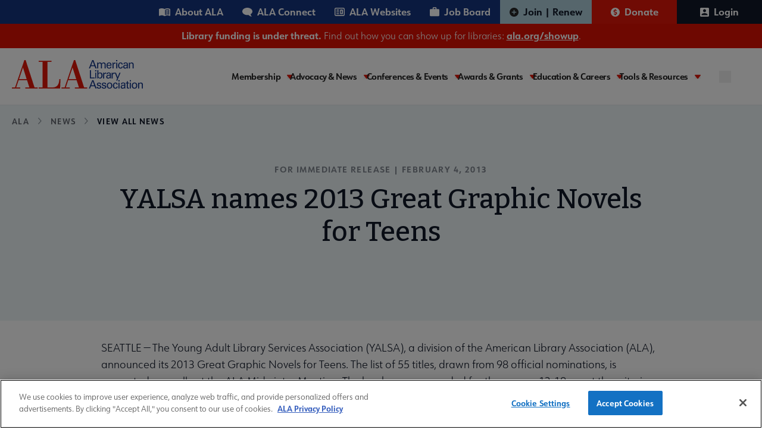

--- FILE ---
content_type: text/html; charset=UTF-8
request_url: https://www.ala.org/news/2013/02/yalsa-names-2013-great-graphic-novels-teens
body_size: 20045
content:
<!DOCTYPE html>
<html lang="en" dir="ltr" prefix="og: https://ogp.me/ns#">
  <head>
    <meta charset="utf-8" />
<link rel="canonical" href="https://www.ala.org/news/2013/02/yalsa-names-2013-great-graphic-novels-teens" />
<meta property="og:title" content="YALSA names 2013 Great Graphic Novels for Teens" />
<meta name="twitter:card" content="summary" />
<meta name="twitter:title" content="YALSA names 2013 Great Graphic Novels for Teens" />
<meta name="twitter:image" content="https://www.ala.org/themes/custom/ala/ala-seo.png" />
<meta name="Generator" content="Drupal 10 (https://www.drupal.org)" />
<meta name="MobileOptimized" content="width" />
<meta name="HandheldFriendly" content="true" />
<meta name="viewport" content="width=device-width, initial-scale=1.0" />
<script type="application/ld+json">{
    "@context": "https://schema.org",
    "@graph": [
        {
            "@type": "Organization",
            "@id": "https://www.ala.org/",
            "description": "Awards, publishing, and conferences: ALA membership advocates to ensure access to information for all",
            "name": "American Library Association",
            "url": "https://www.ala.org/",
            "logo": {
                "@type": "ImageObject",
                "representativeOfPage": "True",
                "url": "https://www.ala.org//themes/custom/ala/logo.svg"
            }
        }
    ]
}</script>
<link rel="icon" href="/themes/custom/ala/favicon.ico" type="image/png" />
<link rel="alternate" hreflang="en" href="https://www.ala.org/news/2013/02/yalsa-names-2013-great-graphic-novels-teens" />
<script>window.a2a_config=window.a2a_config||{};a2a_config.callbacks=[];a2a_config.overlays=[];a2a_config.templates={};</script>

    <title>YALSA names 2013 Great Graphic Novels for Teens | ALA</title>
    <link rel="stylesheet" media="all" href="/sites/default/files/css/css_dLFEru3XDRXwUqVgSUSte_-RtWosXS_I_-V7WqQ2ilg.css?delta=0&amp;language=en&amp;theme=ala&amp;include=eJxNjkEOgzAMBD8UJU9CDnYh4MSRnZTS11dAK3pZzY72sIDYBMoe4Av-oVKaA4YwsUTgE21LlXSxowwRjMIRd8tkBhOZG1fC1ESHVJBKiyzjGv7YjaIUUHsF9rDA6xJFNAOnN7kKCpNCne23uo3vpfbIyWZCZ7s1ytePZ6LNwpk-C3amD0StU7g" />
<link rel="stylesheet" media="all" href="/sites/default/files/css/css_4BDG2abMxYec9_7Aq1xjWjpMAs8K9gIE0hIOZdfTni0.css?delta=1&amp;language=en&amp;theme=ala&amp;include=eJxNjkEOgzAMBD8UJU9CDnYh4MSRnZTS11dAK3pZzY72sIDYBMoe4Av-oVKaA4YwsUTgE21LlXSxowwRjMIRd8tkBhOZG1fC1ESHVJBKiyzjGv7YjaIUUHsF9rDA6xJFNAOnN7kKCpNCne23uo3vpfbIyWZCZ7s1ytePZ6LNwpk-C3amD0StU7g" />

    <script type="application/json" data-drupal-selector="drupal-settings-json">{"path":{"baseUrl":"\/","pathPrefix":"","currentPath":"node\/22481","currentPathIsAdmin":false,"isFront":false,"currentLanguage":"en"},"pluralDelimiter":"\u0003","suppressDeprecationErrors":true,"gtag":{"tagId":"","consentMode":false,"otherIds":[],"events":[],"additionalConfigInfo":[]},"ajaxPageState":{"libraries":"[base64]","theme":"ala","theme_token":null},"ajaxTrustedUrl":[],"gtm":{"tagId":null,"settings":{"data_layer":"dataLayer","include_classes":false,"allowlist_classes":"","blocklist_classes":"","include_environment":false,"environment_id":"","environment_token":""},"tagIds":["GTM-PGK7ZWT"]},"multiselect":{"widths":250},"user":{"uid":0,"permissionsHash":"6d055e77f2dba947d248c3184bd403b313cb55c0ca910e8dcf2da6287a80491f"}}</script>
<script src="/sites/default/files/js/js_ad2rrel-_vehDsgPZ4mTxQxsz4DgIkoiwMD7GK8isB8.js?scope=header&amp;delta=0&amp;language=en&amp;theme=ala&amp;include=eJxdilEOQDAQBS-keiR5dC2ydqXbBLcn5Yefl3mTQUrFoGfEC-2YTUsDQYRss1JYvD4W6yEVJ0KiHJR2D1smf4JMA2l5rMt8F1VX9Mn2hs1YqCvgyPf8f4sFx1euF8E7PCM"></script>
<script src="/modules/contrib/google_tag/js/gtag.js?t8rpbu"></script>
<script src="/modules/contrib/google_tag/js/gtm.js?t8rpbu"></script>


    <link rel="preconnect" href="https://fonts.googleapis.com" crossorigin>
    <link rel="preconnect" href="https://fonts.gstatic.com" crossorigin>
    <link rel="preload" href="https://fonts.googleapis.com/css2?family=Bitter:ital,wght@0,400;0,500;0,600;0,700;1,400;1,500;1,600;1,700&display=swap" as="style" crossorigin>
    <link rel="stylesheet" href="https://fonts.googleapis.com/css2?family=Bitter:ital,wght@0,400;0,500;0,600;0,700;1,400;1,500;1,600;1,700&display=swap" crossorigin>

    <link rel="preconnect" href="https://use.typekit.net" crossorigin>
    <link rel="preconnect" href="https://p.typekit.net" crossorigin />
    <link rel="preload" href="https://use.typekit.net/hww8zbp.css" as="style" crossorigin>
    <link rel="stylesheet" href="https://use.typekit.net/hww8zbp.css" crossorigin>
  </head>

  <body class="path-node page-node-type-press-release">
        <a href="#main-content" class="visually-hidden focusable skip-link">
      Skip to main content
    </a>
    <noscript><iframe src="https://www.googletagmanager.com/ns.html?id=GTM-PGK7ZWT"
                  height="0" width="0" style="display:none;visibility:hidden"></iframe></noscript>

    <div id="ala-page-wrapper">
        <div class="dialog-off-canvas-main-canvas" data-off-canvas-main-canvas>
    
<div class="layout-container">

  <header role="banner" class="w-full border-b z-20 relative" x-data="{ open: false }">

    
          <div class="hidden xl:block menu--utility_desktop">
          <div class="region region-utility-menu">
    <nav id="block-utility" class="block block-menu navigation menu--utility static xl:relative sidebar-menu" aria-labelledby="block-utility-menu" role="navigation">
            
  <h2  class="visually-hidden" id="block-utility-menu" class="hidden">Utility</h2>
  

        


				<div class="utility-nav w-full mx-auto bg-mainBlueColor">
			<div class="utility-nav-list-wrapper flex items-center justify-end z-10">

				<ul class="w-full xl:w-auto list-reset flex menu--utility items-center flex-col xl:flex-row static p-7 xl:p-0">
					<li class="w-full xl:w-auto">
						<ul class="grid grid-cols-2 gap-4 xl:flex m-0 menu--utility__inner mb-6 xl:mb-0">
																							<li class="inline-block p-0">
									<a href="/aboutala" class="about text-white relative xl:pl-4 xl:pr-4 py-2 xl:py-2 inline-flex items-center font-bold hover:bg-white hover:text-[#15347e]" aria-expanded="false" aria-haspopup="false" data-drupal-link-system-path="node/43">About ALA</a>
								</li>
																							<li class="inline-block p-0">
									<a href="https://connect.ala.org/home" class="connect text-white relative xl:pl-4 xl:pr-4 py-2 xl:py-2 inline-flex items-center font-bold hover:bg-white hover:text-[#15347e]" aria-expanded="false" aria-haspopup="false">ALA Connect</a>
								</li>
																							<li class="inline-block p-0">
									<a href="/aboutala/sitesdirectory" class="website text-white relative xl:pl-4 xl:pr-4 py-2 xl:py-2 inline-flex items-center font-bold hover:bg-white hover:text-[#15347e]" aria-expanded="false" aria-haspopup="false" data-drupal-link-system-path="node/59883">ALA Websites</a>
								</li>
																							<li class="inline-block p-0">
									<a href="https://joblist.ala.org/" class="job text-white relative xl:pl-4 xl:pr-4 py-2 xl:py-2 inline-flex items-center font-bold hover:bg-white hover:text-[#15347e]" target="_blank" aria-expanded="false" aria-haspopup="false">Job Board</a>
								</li>
													</ul>
					</li>

																																			<li class="xl:inline-flex xl:justify-center xl:items-center  transition-all duration-300 parent-level dropdown w-full xl:w-auto xl:border-b-0 last3">
							<a href="/membership" class="join text-white pl-7 xl:pl-4 relative xl:pr-4 py-4 xl:py-2 inline-flex items-center font-bold" target="_self" data-drupal-link-system-path="node/44">Join | Renew</a>
						</li>
																																			<li class="xl:inline-flex xl:justify-center xl:items-center  transition-all duration-300 parent-level dropdown w-full xl:w-auto xl:border-b-0 last3">
							<a href="/donate" class="donate text-white pl-7 xl:pl-4 relative xl:pr-4 py-4 xl:py-2 inline-flex items-center font-bold" target="_blank">Donate</a>
						</li>
																																																<li class="xl:inline-flex xl:justify-center xl:items-center  transition-all duration-300 parent-level dropdown w-full xl:w-auto xl:border-b-0 last3">
							<a href="/saml_login?destination=/news/2013/02/yalsa-names-2013-great-graphic-novels-teens" class="text-white pl-7 xl:pl-4 relative xl:pr-4 py-4 xl:py-2 inline-flex items-center font-bold" rel="nofollow">Login</a>
						</li>
									</ul>
			</li>
		</ul>
	</div>
</div>



  </nav>

  </div>

      </div>
    
      <div class="region region-site-banner">
    <div id="block-ala-sitealertbanner" class="block block-simple-block block-simple-blocksite-alert-banner relative z-10">
  
    
    <div class="site-alert-banner w-full bg-mainRed text-white text-center py-2">
  <!DOCTYPE html>
<html><body><p><strong>Library funding is under threat.</strong> Find out how you can show up for libraries: <a href="https://ala.org/showup"><strong>ala.org/showup</strong></a>.</p>
</body></html>

</div>
</div>

  </div>


    <div class="flex min-h-[86px] xl:gap-4 w-full xl:container items-start xl:items-center justify-between py-5 xl:px-0 relative flex-col xl:flex-row">

        <div class="region region-header">
    <div id="block-sitebranding" class="block block-system block-system-branding-block relative z-10">
  
    
            <a href="/" rel="home" class="inline-block pl-5 xl:pl-0" aria-label="ALA logo">
      <img class="max-w-[180px] md:max-w-[220px]" src="https://www.ala.org/themes/custom/ala/logo.svg" alt="ALA site logo">
    </a>
  </div>

  </div>


      <div class="hamburger-menu w-full xl:w-auto" x-data="{ open: false }">
        <div x-data="{ searchOpen: false }" class="xl:hidden absolute search-btn__mobile top-[33px]" :class="{ '': !open, '': open }">
          <button aria-label="search" @click="searchOpen = !searchOpen, open = false" :class="{ 'block': !searchOpen, 'hidden': searchOpen }">
            <svg role="img" aria-label="search" width="20" height="20" viewBox="0 0 20 20" fill="none" xmlns="http://www.w3.org/2000/svg">
<path d="M19 19L14.7501 14.7425M17.1053 9.05263C17.1053 11.1883 16.2569 13.2365 14.7467 14.7467C13.2365 16.2569 11.1883 17.1053 9.05263 17.1053C6.91694 17.1053 4.86872 16.2569 3.35856 14.7467C1.8484 13.2365 1 11.1883 1 9.05263C1 6.91694 1.8484 4.86872 3.35856 3.35856C4.86872 1.8484 6.91694 1 9.05263 1C11.1883 1 13.2365 1.8484 14.7467 3.35856C16.2569 4.86872 17.1053 6.91694 17.1053 9.05263V9.05263Z" stroke="#15347E" stroke-width="2" stroke-linecap="round" class="search-icon-svg" />
</svg>

          </button>
          <button aria-label="close" @click="searchOpen = !searchOpen, open = false" :class="{ 'block': searchOpen, 'hidden': !searchOpen }">
            <svg role="img" aria-label="close" width="20" height="20"  viewBox="0 0 20 20" fill="none" xmlns="http://www.w3.org/2000/svg">
  <g transform="matrix(1, 0, 0, 1, -11.855980873107912, -12.26480770111084)">
    <rect class="search-close-icon" id="Rectangle 42" width="22.7224" height="2.3305" transform="matrix(0.707096 -0.707118 0.707096 0.707118 13.0762 29.21)" fill="#15347E"/>
    <rect class="search-close-icon" id="Rectangle 47" width="22.7224" height="2.3305" transform="matrix(0.707096 0.707118 -0.707096 0.707118 14.4395 13.1426)" fill="#15347E"/>
  </g>
</svg>

          </button>
          <div class="search-input-field__wrapper absolute w-[414px] right-0" x-transition @click.away="searchOpen = false" x-cloak :class="{ 'block': searchOpen, 'hidden': !searchOpen }">
            <form action="/search/site" method="get" accept-charset="UTF-8" class="flex absolute right-[-4rem] pt-2 xs:right-0">
  <button aria-label="search" class="seach-icon flex justify-center items-center" type="submit">
    <svg role="img" aria-label="search" width="20" height="20" viewBox="0 0 20 20" fill="none" xmlns="http://www.w3.org/2000/svg">
<path d="M19 19L14.7501 14.7425M17.1053 9.05263C17.1053 11.1883 16.2569 13.2365 14.7467 14.7467C13.2365 16.2569 11.1883 17.1053 9.05263 17.1053C6.91694 17.1053 4.86872 16.2569 3.35856 14.7467C1.8484 13.2365 1 11.1883 1 9.05263C1 6.91694 1.8484 4.86872 3.35856 3.35856C4.86872 1.8484 6.91694 1 9.05263 1C11.1883 1 13.2365 1.8484 14.7467 3.35856C16.2569 4.86872 17.1053 6.91694 17.1053 9.05263V9.05263Z" stroke="#15347E" stroke-width="2" stroke-linecap="round" class="search-icon-svg" />
</svg>

  </button>
  <input x-show="searchOpen"
    type="search" id="edit-keys" name="keys"
    placeholder="Search here..."
    class="search-input-field w-[414px] h-12 pl-[62px] pr-2 py-3 bg-white rounded-md border-2 border-blue-900 justify-start items-center gap-2 inline-flex max-w-[94vw] md:max-w-auto"
    />
</form>
          </div>
        </div>
        <button @click="open = !open, searchOpen = false"
          class="h-5 w-10 xl:hidden absolute right-7"
          :class="{ 'top-[43px] -translate-y-1/2': !open, 'top-[40px]': open }"
          aria-label="Mobile Menu"
          :aria-expanded="open"
          aria-controls="block-ala-main-menu"><span class="sr-only">Menu</span>
          <span :class="{ 'max-w-7 transform rotate-45 translate-y-px top-0': open }" class="first w-10 h-1 bg-mainBlueColor left-0 absolute bottom-0  transition-all duration-200 ease-in-out origin-center"></span>
          <span :class="{ 'opacity-0': open, 'translate-y-0': !open }" class="second w-8 h-1 bg-mainBlueColor absolute top-1/2 right-0 transition-all duration-200 ease-in-out origin-center"></span>
          <span :class="{ 'max-w-7 transform -rotate-45 -translate-y-0.3': open }" class="w-10 h-1 bg-mainBlueColor absolute top-0 left-0 transition-all duration-200 ease-in-out origin-center"></span>
        </button>

        <!-- Add your navigation items here -->

        <div x-cloak :class="{ 'hidden xl:block': !open }" class="transition-all duration-200 ease-in-out mt-8 xl:mt-0">
          <div class="xl:w-auto xl:flex xl:items-center" :class="{ 'block': open, 'hidden xl:block': !open }">
                          <div class="xl:hidden menu--utility_mobile">
                <nav id="block-utility-2" class="block block-menu navigation menu--utility static xl:relative sidebar-menu" aria-labelledby="block-utility-2-menu" role="navigation">
            
  <h2  class="visually-hidden" id="block-utility-2-menu" class="hidden">Utility</h2>
  

        


				<div class="utility-nav w-full mx-auto bg-mainBlueColor">
			<div class="utility-nav-list-wrapper flex items-center justify-end z-10">

				<ul class="w-full xl:w-auto list-reset flex menu--utility items-center flex-col xl:flex-row static p-7 xl:p-0">
					<li class="w-full xl:w-auto">
						<ul class="grid grid-cols-2 gap-4 xl:flex m-0 menu--utility__inner mb-6 xl:mb-0">
																							<li class="inline-block p-0">
									<a href="/aboutala" class="about text-white relative xl:pl-4 xl:pr-4 py-2 xl:py-2 inline-flex items-center font-bold hover:bg-white hover:text-[#15347e]" aria-expanded="false" aria-haspopup="false" data-drupal-link-system-path="node/43">About ALA</a>
								</li>
																							<li class="inline-block p-0">
									<a href="https://connect.ala.org/home" class="connect text-white relative xl:pl-4 xl:pr-4 py-2 xl:py-2 inline-flex items-center font-bold hover:bg-white hover:text-[#15347e]" aria-expanded="false" aria-haspopup="false">ALA Connect</a>
								</li>
																							<li class="inline-block p-0">
									<a href="/aboutala/sitesdirectory" class="website text-white relative xl:pl-4 xl:pr-4 py-2 xl:py-2 inline-flex items-center font-bold hover:bg-white hover:text-[#15347e]" aria-expanded="false" aria-haspopup="false" data-drupal-link-system-path="node/59883">ALA Websites</a>
								</li>
																							<li class="inline-block p-0">
									<a href="https://joblist.ala.org/" class="job text-white relative xl:pl-4 xl:pr-4 py-2 xl:py-2 inline-flex items-center font-bold hover:bg-white hover:text-[#15347e]" target="_blank" aria-expanded="false" aria-haspopup="false">Job Board</a>
								</li>
													</ul>
					</li>

																																			<li class="xl:inline-flex xl:justify-center xl:items-center  transition-all duration-300 parent-level dropdown w-full xl:w-auto xl:border-b-0 last3">
							<a href="/membership" class="join text-white pl-7 xl:pl-4 relative xl:pr-4 py-4 xl:py-2 inline-flex items-center font-bold" target="_self" data-drupal-link-system-path="node/44">Join | Renew</a>
						</li>
																																			<li class="xl:inline-flex xl:justify-center xl:items-center  transition-all duration-300 parent-level dropdown w-full xl:w-auto xl:border-b-0 last3">
							<a href="/donate" class="donate text-white pl-7 xl:pl-4 relative xl:pr-4 py-4 xl:py-2 inline-flex items-center font-bold" target="_blank">Donate</a>
						</li>
																																																<li class="xl:inline-flex xl:justify-center xl:items-center  transition-all duration-300 parent-level dropdown w-full xl:w-auto xl:border-b-0 last3">
							<a href="/saml_login?destination=/news/2013/02/yalsa-names-2013-great-graphic-novels-teens" class="text-white pl-7 xl:pl-4 relative xl:pr-4 py-4 xl:py-2 inline-flex items-center font-bold" rel="nofollow">Login</a>
						</li>
									</ul>
			</li>
		</ul>
	</div>
</div>



  </nav>

              </div>
            
              <div class="region region-primary-menu">
    <nav id="block-ala-main-menu" class="block block-menu navigation menu--main static xl:relative sidebar-menu" aria-labelledby="block-ala-main-menu-menu" role="navigation">
            
  <h2  class="visually-hidden" id="block-ala-main-menu-menu" class="hidden">Main navigation</h2>
  

        



        <div :class="{ 'block': open, 'hidden xl:block': !open }" class="main-menu-wrapper max-w-7xl mx-auto px-4 sm:px-6 xl:px-8 z-50 pb-28 xl:pb-0">
      <div class="flex items-center justify-between z-10">
                                          <ul x-data="{ activeItem: null }" class="main--menu list-reset flex gap-4 xl:min-h-[55px] flex-col xl:flex-row static bg-white pt-5 xl:pt-0 w-full menu-l-0 items-center">
                                                <li @click="activeItem === '1' ? activeItem = null : activeItem = '1'" 
                  :class="{ 'active': activeItem === '1' }"
                  class="xl:py-1 pr-4 relative transition-all duration-300 parent-level dropdown w-full xl:w-auto border-b xl:border-b-0 xl:flex xl:flex-col xl:justify-center membership"
              >
                                      <a href="/membership" class="is-expanded ">
                Membership
              </a>
              <button class="caret ml-2" tabindex="0" 
                aria-label="Toggle Membership submenu"
                :aria-expanded="activeItem === '1' ? 'true' : 'false'"
                aria-haspopup="menu"
                aria-controls="main-menu__child-membership"
              >
                <svg role="img" width="10" height="7" viewBox="0 0 10 7" fill="none" xmlns="http://www.w3.org/2000/svg" aria-hidden="true">
<path class="arrow-icon" d="M5.81907 6.62493C5.44804 7.12502 4.55223 7.12502 4.1812 6.62493L0.137632 1.17063C-0.244378 0.655459 0.214034 9.81579e-08 0.956565 1.63072e-07L9.0437 8.70072e-07C9.78576 9.34944e-07 10.2442 0.655459 9.86263 1.17063L5.81907 6.62493Z"/>
</svg>

              </button>
              <div class="m-0 hidden z-10 xl:absolute dropdown-content main--menu_submenu" 
                   :class="{ 'hidden': activeItem !== '1' }"
              >
                <ul id="main-menu__child-membership" aria-label="Membership submenu" class="wrapper bg-white xl:p-6 xl:py-4" :class="{ 'hidden': activeItem !== '1' }">
                                                            <li class="pl-3 xl:pl-0">
                        <a href="/membership" class="block xl:whitespace-nowrap transition-all duration-300">Membership Home</a>
                      </li>
                                                                                <li class="pl-3 xl:pl-0">
                        <a href="/membership/member-center" class="block xl:whitespace-nowrap transition-all duration-300">Member Center</a>
                      </li>
                                                                                <li class="pl-3 xl:pl-0">
                        <a href="/aboutala/donate" class="block xl:whitespace-nowrap transition-all duration-300">Give to ALA</a>
                      </li>
                                                                                <li class="pl-3 xl:pl-0">
                        <a href="/membership/ala-forward-updates" class="block xl:whitespace-nowrap transition-all duration-300">ALA Forward Member Updates</a>
                      </li>
                                                                                <li class="pl-3 xl:pl-0">
                        <a href="/aboutala/committees" class="block xl:whitespace-nowrap transition-all duration-300">Committees</a>
                      </li>
                                                                                <li class="pl-3 xl:pl-0">
                        <a href="/aboutala/divs" class="block xl:whitespace-nowrap transition-all duration-300">Divisions</a>
                      </li>
                                                                                <li class="pl-3 xl:pl-0 main--menu_submenu--final-item">
                        <a href="/aboutala/rts" class="block xl:whitespace-nowrap transition-all duration-300">Round Tables</a>
                      </li>
                                        
                </ul>
              </div>
                      </li>
                                                <li @click="activeItem === '2' ? activeItem = null : activeItem = '2'" 
                  :class="{ 'active': activeItem === '2' }"
                  class="xl:py-1 pr-4 relative transition-all duration-300 parent-level dropdown w-full xl:w-auto border-b xl:border-b-0 xl:flex xl:flex-col xl:justify-center advocacy-and-news"
              >
                                      <a href="/advocacy" class="is-expanded ">
                Advocacy &amp; News
              </a>
              <button class="caret ml-2" tabindex="0" 
                aria-label="Toggle Advocacy &amp; News submenu"
                :aria-expanded="activeItem === '2' ? 'true' : 'false'"
                aria-haspopup="menu"
                aria-controls="main-menu__child-advocacy-and-news"
              >
                <svg role="img" width="10" height="7" viewBox="0 0 10 7" fill="none" xmlns="http://www.w3.org/2000/svg" aria-hidden="true">
<path class="arrow-icon" d="M5.81907 6.62493C5.44804 7.12502 4.55223 7.12502 4.1812 6.62493L0.137632 1.17063C-0.244378 0.655459 0.214034 9.81579e-08 0.956565 1.63072e-07L9.0437 8.70072e-07C9.78576 9.34944e-07 10.2442 0.655459 9.86263 1.17063L5.81907 6.62493Z"/>
</svg>

              </button>
              <div class="m-0 hidden z-10 xl:absolute dropdown-content main--menu_submenu" 
                   :class="{ 'hidden': activeItem !== '2' }"
              >
                <ul id="main-menu__child-advocacy-and-news" aria-label="Advocacy &amp; News submenu" class="wrapper bg-white xl:p-6 xl:py-4" :class="{ 'hidden': activeItem !== '2' }">
                                                            <li class="pl-3 xl:pl-0">
                        <a href="/advocacy" class="block xl:whitespace-nowrap transition-all duration-300">Advocacy &amp; Issues Home</a>
                      </li>
                                                                                <li class="pl-3 xl:pl-0">
                        <a href="/news" class="block xl:whitespace-nowrap transition-all duration-300">News &amp; Press Center</a>
                      </li>
                                                                                <li class="pl-3 xl:pl-0">
                        <a href="/bbooks" class="block xl:whitespace-nowrap transition-all duration-300">Banned &amp; Challenged Books</a>
                      </li>
                                                                                <li class="pl-3 xl:pl-0">
                        <a href="/advocacy/intfreedom" class="block xl:whitespace-nowrap transition-all duration-300">Intellectual Freedom</a>
                      </li>
                                                                                <li class="pl-3 xl:pl-0">
                        <a href="/advocacy/advocacy-public-policy" class="block xl:whitespace-nowrap transition-all duration-300">Public Policy</a>
                      </li>
                                                                                <li class="pl-3 xl:pl-0">
                        <a href="/advocacy/diversity" class="block xl:whitespace-nowrap transition-all duration-300">Equity, Diversity &amp; Inclusion</a>
                      </li>
                                                                                <li class="pl-3 xl:pl-0">
                        <a href="/advocacy/literacy" class="block xl:whitespace-nowrap transition-all duration-300">Literacy</a>
                      </li>
                                                                                <li class="pl-3 xl:pl-0 main--menu_submenu--final-item">
                        <a href="/advocacy/privacy" class="block xl:whitespace-nowrap transition-all duration-300">Privacy</a>
                      </li>
                                        
                </ul>
              </div>
                      </li>
                                                <li @click="activeItem === '3' ? activeItem = null : activeItem = '3'" 
                  :class="{ 'active': activeItem === '3' }"
                  class="xl:py-1 pr-4 relative transition-all duration-300 parent-level dropdown w-full xl:w-auto border-b xl:border-b-0 xl:flex xl:flex-col xl:justify-center conferences-and-events"
              >
                                      <a href="/conferencesevents" class="is-expanded ">
                Conferences &amp; Events
              </a>
              <button class="caret ml-2" tabindex="0" 
                aria-label="Toggle Conferences &amp; Events submenu"
                :aria-expanded="activeItem === '3' ? 'true' : 'false'"
                aria-haspopup="menu"
                aria-controls="main-menu__child-conferences-and-events"
              >
                <svg role="img" width="10" height="7" viewBox="0 0 10 7" fill="none" xmlns="http://www.w3.org/2000/svg" aria-hidden="true">
<path class="arrow-icon" d="M5.81907 6.62493C5.44804 7.12502 4.55223 7.12502 4.1812 6.62493L0.137632 1.17063C-0.244378 0.655459 0.214034 9.81579e-08 0.956565 1.63072e-07L9.0437 8.70072e-07C9.78576 9.34944e-07 10.2442 0.655459 9.86263 1.17063L5.81907 6.62493Z"/>
</svg>

              </button>
              <div class="m-0 hidden z-10 xl:absolute dropdown-content main--menu_submenu" 
                   :class="{ 'hidden': activeItem !== '3' }"
              >
                <ul id="main-menu__child-conferences-and-events" aria-label="Conferences &amp; Events submenu" class="wrapper bg-white xl:p-6 xl:py-4" :class="{ 'hidden': activeItem !== '3' }">
                                                            <li class="pl-3 xl:pl-0">
                        <a href="/conferencesevents" class="block xl:whitespace-nowrap transition-all duration-300">Conferences &amp; Events Home</a>
                      </li>
                                                                                <li class="pl-3 xl:pl-0">
                        <a href="/events" class="block xl:whitespace-nowrap transition-all duration-300">Events Calendar</a>
                      </li>
                                                                                <li class="pl-3 xl:pl-0">
                        <a href="/conferencesevents/past" class="block xl:whitespace-nowrap transition-all duration-300">Past &amp; Future ALA Conferences</a>
                      </li>
                                                                                <li class="pl-3 xl:pl-0">
                        <a href="/conferencesevents/past-and-future/ala-conference-site-selection" class="block xl:whitespace-nowrap transition-all duration-300">Criteria for Conference Site Selection</a>
                      </li>
                                                                                <li class="pl-3 xl:pl-0 main--menu_submenu--final-item">
                        <a href="/conferencesevents/celebrationdays" class="block xl:whitespace-nowrap transition-all duration-300">Library Celebration Days</a>
                      </li>
                                        
                </ul>
              </div>
                      </li>
                                                <li @click="activeItem === '4' ? activeItem = null : activeItem = '4'" 
                  :class="{ 'active': activeItem === '4' }"
                  class="xl:py-1 pr-4 relative transition-all duration-300 parent-level dropdown w-full xl:w-auto border-b xl:border-b-0 xl:flex xl:flex-col xl:justify-center awards-and-grants"
              >
                                      <a href="/awards" class="is-expanded ">
                Awards &amp; Grants
              </a>
              <button class="caret ml-2" tabindex="0" 
                aria-label="Toggle Awards &amp; Grants submenu"
                :aria-expanded="activeItem === '4' ? 'true' : 'false'"
                aria-haspopup="menu"
                aria-controls="main-menu__child-awards-and-grants"
              >
                <svg role="img" width="10" height="7" viewBox="0 0 10 7" fill="none" xmlns="http://www.w3.org/2000/svg" aria-hidden="true">
<path class="arrow-icon" d="M5.81907 6.62493C5.44804 7.12502 4.55223 7.12502 4.1812 6.62493L0.137632 1.17063C-0.244378 0.655459 0.214034 9.81579e-08 0.956565 1.63072e-07L9.0437 8.70072e-07C9.78576 9.34944e-07 10.2442 0.655459 9.86263 1.17063L5.81907 6.62493Z"/>
</svg>

              </button>
              <div class="m-0 hidden z-10 xl:absolute dropdown-content main--menu_submenu" 
                   :class="{ 'hidden': activeItem !== '4' }"
              >
                <ul id="main-menu__child-awards-and-grants" aria-label="Awards &amp; Grants submenu" class="wrapper bg-white xl:p-6 xl:py-4" :class="{ 'hidden': activeItem !== '4' }">
                                                            <li class="pl-3 xl:pl-0">
                        <a href="/awards" class="block xl:whitespace-nowrap transition-all duration-300">Awards &amp; Grants Home</a>
                      </li>
                                                                                <li class="pl-3 xl:pl-0">
                        <a href="/awards/books-media" class="block xl:whitespace-nowrap transition-all duration-300">Book, Print &amp; Media Awards</a>
                      </li>
                                                                                <li class="pl-3 xl:pl-0">
                        <a href="/grants" class="block xl:whitespace-nowrap transition-all duration-300">Grants</a>
                      </li>
                                                                                <li class="pl-3 xl:pl-0">
                        <a href="/awards/professional-recognition" class="block xl:whitespace-nowrap transition-all duration-300">Professional Recognition</a>
                      </li>
                                                                                <li class="pl-3 xl:pl-0">
                        <a href="/awardsgrants/seals" class="block xl:whitespace-nowrap transition-all duration-300">Purchase Awards Seals</a>
                      </li>
                                                                                <li class="pl-3 xl:pl-0 main--menu_submenu--final-item">
                        <a href="/awards/recommended-books-and-media" class="block xl:whitespace-nowrap transition-all duration-300">Recommended Print &amp; Media Lists</a>
                      </li>
                                        
                </ul>
              </div>
                      </li>
                                                <li @click="activeItem === '5' ? activeItem = null : activeItem = '5'" 
                  :class="{ 'active': activeItem === '5' }"
                  class="xl:py-1 pr-4 relative transition-all duration-300 parent-level dropdown w-full xl:w-auto border-b xl:border-b-0 xl:flex xl:flex-col xl:justify-center education-and-careers"
              >
                                      <a href="/educationcareers" class="is-expanded ">
                Education &amp; Careers
              </a>
              <button class="caret ml-2" tabindex="0" 
                aria-label="Toggle Education &amp; Careers submenu"
                :aria-expanded="activeItem === '5' ? 'true' : 'false'"
                aria-haspopup="menu"
                aria-controls="main-menu__child-education-and-careers"
              >
                <svg role="img" width="10" height="7" viewBox="0 0 10 7" fill="none" xmlns="http://www.w3.org/2000/svg" aria-hidden="true">
<path class="arrow-icon" d="M5.81907 6.62493C5.44804 7.12502 4.55223 7.12502 4.1812 6.62493L0.137632 1.17063C-0.244378 0.655459 0.214034 9.81579e-08 0.956565 1.63072e-07L9.0437 8.70072e-07C9.78576 9.34944e-07 10.2442 0.655459 9.86263 1.17063L5.81907 6.62493Z"/>
</svg>

              </button>
              <div class="m-0 hidden z-10 xl:absolute dropdown-content main--menu_submenu" 
                   :class="{ 'hidden': activeItem !== '5' }"
              >
                <ul id="main-menu__child-education-and-careers" aria-label="Education &amp; Careers submenu" class="wrapper bg-white xl:p-6 xl:py-4" :class="{ 'hidden': activeItem !== '5' }">
                                                            <li class="pl-3 xl:pl-0">
                        <a href="/educationcareers" class="block xl:whitespace-nowrap transition-all duration-300">Education &amp; Careers Home</a>
                      </li>
                                                                                <li class="pl-3 xl:pl-0">
                        <a href="https://elearning.ala.org/" class="block xl:whitespace-nowrap transition-all duration-300">ALA eLearning</a>
                      </li>
                                                                                <li class="pl-3 xl:pl-0">
                        <a href="https://joblist.ala.org/" class="block xl:whitespace-nowrap transition-all duration-300">JobList Career Center</a>
                      </li>
                                                                                <li class="pl-3 xl:pl-0">
                        <a href="/educationcareers/accreditedprograms" class="block xl:whitespace-nowrap transition-all duration-300">Accredited Programs</a>
                      </li>
                                                                                <li class="pl-3 xl:pl-0">
                        <a href="/educationcareers/scholarships" class="block xl:whitespace-nowrap transition-all duration-300">ALA Scholarships</a>
                      </li>
                                                                                <li class="pl-3 xl:pl-0 main--menu_submenu--final-item">
                        <a href="/educationcareers/libcareers/become" class="block xl:whitespace-nowrap transition-all duration-300">Become a Librarian</a>
                      </li>
                                        
                </ul>
              </div>
                      </li>
                                                <li @click="activeItem === '6' ? activeItem = null : activeItem = '6'" 
                  :class="{ 'active': activeItem === '6' }" 
                  class="xl:mr-5 relative pr-4 transition-all duration-300 parent-level parent-level-last dropdown w-full xl:w-auto border-b xl:border-b-0 xl:flex xl:flex-col xl:justify-center tools-and-resources"
              >
                                      <a href="/tools" class="is-expanded ">
                Tools &amp; Resources
              </a>
              <button class="caret ml-2" tabindex="0" 
                aria-label="Toggle Tools &amp; Resources submenu"
                :aria-expanded="activeItem === '6' ? 'true' : 'false'"
                aria-haspopup="menu"
                aria-controls="main-menu__child-tools-and-resources"
              >
                <svg role="img" width="10" height="7" viewBox="0 0 10 7" fill="none" xmlns="http://www.w3.org/2000/svg" aria-hidden="true">
<path class="arrow-icon" d="M5.81907 6.62493C5.44804 7.12502 4.55223 7.12502 4.1812 6.62493L0.137632 1.17063C-0.244378 0.655459 0.214034 9.81579e-08 0.956565 1.63072e-07L9.0437 8.70072e-07C9.78576 9.34944e-07 10.2442 0.655459 9.86263 1.17063L5.81907 6.62493Z"/>
</svg>

              </button>
              <div class="m-0 hidden z-10 xl:absolute dropdown-content main--menu_submenu" 
                   :class="{ 'hidden': activeItem !== '6' }"
              >
                <ul id="main-menu__child-tools-and-resources" aria-label="Tools &amp; Resources submenu" class="wrapper bg-white xl:p-6 xl:py-4" :class="{ 'hidden': activeItem !== '6' }">
                                                            <li class="pl-3 xl:pl-0">
                        <a href="/tools" class="block xl:whitespace-nowrap transition-all duration-300">Tools &amp; Resources Home</a>
                      </li>
                                                                                <li class="pl-3 xl:pl-0">
                        <a href="/tools/programming" class="block xl:whitespace-nowrap transition-all duration-300">Programming &amp; Exhibitions</a>
                      </li>
                                                                                <li class="pl-3 xl:pl-0">
                        <a href="/tools/publications" class="block xl:whitespace-nowrap transition-all duration-300">Products &amp; Publications</a>
                      </li>
                                                                                <li class="pl-3 xl:pl-0">
                        <a href="/tools/librariestransform/libraries-transforming-communities" class="block xl:whitespace-nowrap transition-all duration-300">Libraries Transforming Communities</a>
                      </li>
                                                                                <li class="pl-3 xl:pl-0">
                        <a href="/tools/topics" class="block xl:whitespace-nowrap transition-all duration-300">Research &amp; Library Topics</a>
                      </li>
                                                                                <li class="pl-3 xl:pl-0">
                        <a href="/tools/standards-and-guidelines" class="block xl:whitespace-nowrap transition-all duration-300">ALA Standards and Guidelines</a>
                      </li>
                                                                                <li class="pl-3 xl:pl-0">
                        <a href="https://www.ala.org/support" class="block xl:whitespace-nowrap transition-all duration-300">ALA Organizational Support</a>
                      </li>
                                                                                <li class="pl-3 xl:pl-0 main--menu_submenu--final-item">
                        <a href="/news" class="block xl:whitespace-nowrap transition-all duration-300">News &amp; Press Center</a>
                      </li>
                                        
                </ul>
              </div>
                      </li>
                    <li x-data="{ searchOpen: false }" class="main--menu__search hidden xl:list-item relative ml-4">
            <button aria-label="Search" @click="searchOpen = !searchOpen" :class="{ 'block': !searchOpen, 'hidden': searchOpen }" aria-expanded="false" :aria-expanded="searchOpen ? 'true' : 'false'" aria-haspopup="true" aria-controls="search-input-field__wrapper">
              <svg role="img" aria-label="search" width="20" height="20" viewBox="0 0 20 20" fill="none" xmlns="http://www.w3.org/2000/svg">
<path d="M19 19L14.7501 14.7425M17.1053 9.05263C17.1053 11.1883 16.2569 13.2365 14.7467 14.7467C13.2365 16.2569 11.1883 17.1053 9.05263 17.1053C6.91694 17.1053 4.86872 16.2569 3.35856 14.7467C1.8484 13.2365 1 11.1883 1 9.05263C1 6.91694 1.8484 4.86872 3.35856 3.35856C4.86872 1.8484 6.91694 1 9.05263 1C11.1883 1 13.2365 1.8484 14.7467 3.35856C16.2569 4.86872 17.1053 6.91694 17.1053 9.05263V9.05263Z" stroke="#15347E" stroke-width="2" stroke-linecap="round" class="search-icon-svg" />
</svg>

            </button>
            <button aria-label="Search Close" @click="searchOpen = !searchOpen" :class="{ 'block': searchOpen, 'hidden': !searchOpen }" aria-haspopup="true" aria-controls="search-input-field__wrapper">
              <svg role="img" aria-label="close" width="20" height="20"  viewBox="0 0 20 20" fill="none" xmlns="http://www.w3.org/2000/svg">
  <g transform="matrix(1, 0, 0, 1, -11.855980873107912, -12.26480770111084)">
    <rect class="search-close-icon" id="Rectangle 42" width="22.7224" height="2.3305" transform="matrix(0.707096 -0.707118 0.707096 0.707118 13.0762 29.21)" fill="#15347E"/>
    <rect class="search-close-icon" id="Rectangle 47" width="22.7224" height="2.3305" transform="matrix(0.707096 0.707118 -0.707096 0.707118 14.4395 13.1426)" fill="#15347E"/>
  </g>
</svg>

            </button>
            <div id="search-input-field__wrapper" class="search-input-field__wrapper absolute w-[414px] right-0" x-transition @click.away="searchOpen = false" :class="{ 'block': searchOpen, 'hidden': !searchOpen }">
              <form action="/search/site" method="get" accept-charset="UTF-8" class="flex absolute right-[-4rem] pt-2 xs:right-0">
  <button aria-label="search" class="seach-icon flex justify-center items-center" type="submit">
    <svg role="img" aria-label="search" width="20" height="20" viewBox="0 0 20 20" fill="none" xmlns="http://www.w3.org/2000/svg">
<path d="M19 19L14.7501 14.7425M17.1053 9.05263C17.1053 11.1883 16.2569 13.2365 14.7467 14.7467C13.2365 16.2569 11.1883 17.1053 9.05263 17.1053C6.91694 17.1053 4.86872 16.2569 3.35856 14.7467C1.8484 13.2365 1 11.1883 1 9.05263C1 6.91694 1.8484 4.86872 3.35856 3.35856C4.86872 1.8484 6.91694 1 9.05263 1C11.1883 1 13.2365 1.8484 14.7467 3.35856C16.2569 4.86872 17.1053 6.91694 17.1053 9.05263V9.05263Z" stroke="#15347E" stroke-width="2" stroke-linecap="round" class="search-icon-svg" />
</svg>

  </button>
  <input x-show="searchOpen"
    type="search" id="edit-keys" name="keys"
    placeholder="Search here..."
    class="search-input-field w-[414px] h-12 pl-[62px] pr-2 py-3 bg-white rounded-md border-2 border-blue-900 justify-start items-center gap-2 inline-flex max-w-[94vw] md:max-w-auto"
    />
</form>
            </div>
          </li>
        </ul>
      </div>
    </div>
  


  </nav>

  </div>

          </div>
        </div>
      </div>

    </div>
  </header>

  <main role="main">
    <a id="main-content" tabindex="-1"></a>
    
    <div class="px-5 lg:px-0 lg:container">
        <div class="region region-highlighted">
    <div data-drupal-messages-fallback class="hidden"></div>

  </div>

      

        <div class="region region-content-above">
    
  </div>

    </div>

    <div class="content relative">
      <div class="breadcrumb-wrapper w-full z-20">
        <div class="lg:container mx-auto">
            <div class="region region-breadcrumb">
    <div id="block-ala-breadcrumbs" class="block block-system block-system-breadcrumb-block relative z-10">
  
    
        <nav class="breadcrumb" role="navigation" aria-labelledby="system-breadcrumb">
    <h2 id="system-breadcrumb" class="visually-hidden">Breadcrumb</h2>
    <ol class="flex items-center">
                <li>
                  <a href="/">ALA</a>
              </li>
                  <li aria-hidden="true" tabindex="-1">
          <svg width="20" height="23" viewBox="0 0 20 23" fill="none" xmlns="http://www.w3.org/2000/svg" aria-hidden="true" focusable="false">
            <g opacity="0.4">
              <path d="M12.8128 11.3244L7.81283 5.70654L6.91699 6.71307L11.042 11.3244L6.93783 15.9356L7.83366 16.9422L12.8128 11.3244Z" fill="#101828"/>
            </g>
          </svg>
        </li>
            <li>
                  <a href="/news">News</a>
              </li>
                  <li aria-hidden="true" tabindex="-1">
          <svg width="20" height="23" viewBox="0 0 20 23" fill="none" xmlns="http://www.w3.org/2000/svg" aria-hidden="true" focusable="false">
            <g opacity="0.4">
              <path d="M12.8128 11.3244L7.81283 5.70654L6.91699 6.71307L11.042 11.3244L6.93783 15.9356L7.83366 16.9422L12.8128 11.3244Z" fill="#101828"/>
            </g>
          </svg>
        </li>
            <li>
                  <a href="/news/view-all-news">View All News</a>
              </li>
        </ol>
  </nav>

  </div>

  </div>

        </div>
      </div>
      <div class="page-content-wrapper">
                    <div class="region region-content">
    <div id="block-ala-content" class="block block-system block-system-main-block relative z-10 lg:z-10" data-filter-on-class="z-30" data-filter-off-class="z-10">
    
        
            

<article data-history-node-id="22481" class="node node--type-press-release node--view-mode-full">

  
        
  



<div class="bg-[#EEF5F7] header_news_press__wrapper">
	<div class="lg:max-w-940 lg:mx-auto text-center lg:pt-[78px] lg:pb-[240px] relative header_news_press__container   lg:mb-8 lg:pb-[78px]">
		<div class="p-5 lg:px-0">
			<p class="font-bold tracking-widest text-sm uppercase text-mainBlack opacity-50 mt-12 lg:mt-0">For immediate release
				|
				February 4, 2013</p>
			<h1><span class="field field--name-title field--type-string field--label-hidden">YALSA names 2013 Great Graphic Novels for Teens</span>
</h1>
		</div>

			</div>
</div>

  
  <div class="components-paragraph mt-[2rem] ">
          <div class="node__content">
        <div class="layout xl:max-w-940 xl:mx-auto pb-0">
          <div class="font-urw px-5 xl:px-0 text-lg cmp__wysiwyg">
            
                            <div class="clearfix text-formatted field field--name-body field--type-text-with-summary field--label-hidden field__item"><!DOCTYPE html>
<html><body><p>SEATTLE &mdash; The Young Adult Library Services Association (YALSA), a division of the American Library Association (ALA), announced its 2013 Great Graphic Novels for Teens. The list of 55 titles, drawn from 98 official nominations, is presented annually at the ALA Midwinter Meeting. The books, recommended for those ages 12-18, meet the criteria of both good quality literature and appealing reading for teens. The complete list with annotations can be found at <a href="http://www.ala.org/yalsa/great-graphic-novels">http://www.ala.org/yalsa/great-graphic-novels</a>.</p>
<p>In addition, the Great Graphic Novels for Teens Committee created a Top Ten list of titles that exemplify the quality and range of graphic novels appropriate for teen audiences:</p>
<ul>
<li><strong>Backderf, Derf.&nbsp;</strong>&ldquo;My Friend Dahmer.&rdquo; Abrams, 2012.</li>
<li><strong>Bendis, Brian Michael and Sara Pichelli.&nbsp;</strong>&ldquo;Ultimate Comics Spider-man V. 1.&rdquo; Marvel, 2012.</li>
<li><strong>Fetter-Vorm, Jonathan.&nbsp;</strong>&ldquo;Trinity: A Graphic History of the First Atomic Bomb.&rdquo;&nbsp; Farrar, Straus and Giroux/Hill and Wang, 2012.</li>
<li><strong>Hicks, Faith Erin. </strong>&ldquo;Friends with Boys.&rdquo; Roaring Brook/First Second, 2012.</li>
<li><strong>Kwitney, Alisa, Rebecca Guay and others<em>.&nbsp;</em></strong>&ldquo;A Flight of Angels.&rdquo; DC/Vertigo, 2011.</li>
<li><strong>Lambert, Joseph.&nbsp;</strong>&ldquo;Annie Sullivan and the Trials of Helen Keller.&rdquo; Disney Hyperion/Disney Book Group, 2012.</li>
<li><strong>Long, Mark, Nate Powell and others.&nbsp;</strong>&ldquo;The Silence of Our Friends.&rdquo; Roaring Brook/First Second, 2012.</li>
<li><strong>Murakami, Takashi.&nbsp;</strong>&ldquo;Stargazing Dog.&rdquo; NBM Publishing, 2011.</li>
<li><strong>Telgemeier, Raina.&nbsp;</strong>&ldquo;Drama.&rdquo; Scholastic/GRAPHIX, 2012.</li>
<li><strong>Waid, Mark, Paolo Manuel Rivera and Marcos Martin.&nbsp;</strong>&ldquo;Daredevil V. 1.&rdquo; Marvel, 2012.</li>
</ul>
<p>&ldquo;What do superheroes, serial killers and the stage crew have in common? They all have a place on the 2013 Great Graphic Novels for Teens list,&rdquo; said committee Chair Rachael Myers. &ldquo;There is a graphic novel on this list for every teen reader and we think this is a valuable resource for teens and the librarians who work with them.&rdquo;</p>
<p>Members of the Great Graphic Novels for Teens Committee are Rachael Myers, chair, Horace Mann School, Bronx, N.Y.; Tessa Barber, Carnegie Library of Pittsburgh; Chris Durr, Kirkwood Public Library, Mo.; Heather Gruenthal, Western High School, Anaheim, Calif.; Monica Harris, Oak Park (Ill.) Public Library; Summer Hayes, King County Library System, Tukwila, Wash.; Katy Hepner, St. Tammany Parish Library, Mandeville, La.; Marcus Lowry, Roseville Library, Maplewood, Minn.; Matthew Moffett, Fairfax County (Va.) Public Library; Emily Pukas, Nashville (Tenn.) Public Library; Dorcas Wong, San Francisco Public Library; and administrative assistants Katie Llera, Sayreville Middle School, Parlin, N.J., and Brooke Young, Salt Lake City (Utah) Public Library.</p>
<p>YALSA&rsquo;s portfolio of book and media awards helps strengthen library services for and with teens by identifying quality, age appropriate resources for librarians and library workers to share with the teens in their communities.</p>
<p>For more than 50 years, YALSA has been the world leader in selecting books, videos and audio books for teens.&nbsp; For more information about YALSA or for lists of recommended reading, viewing and listening, go to <a href="http://www.ala.org/yalsa/booklists">www.ala.org/yalsa/booklists</a>, or contact the YALSA office by phone, (800) 545-2433,&nbsp;ext. 4390, or e-mail,&nbsp;<a href="mailto:yalsa@ala.org">yalsa@ala.org</a>.</p>
<p>&nbsp;</p>
</body></html>
</div>
                    
          </div>
        </div>
      </div>

      
      </div>

      
  
  
                            <div class="field field--name-field-contact-information field--type-entity-reference-revisions field--label-hidden field__item">	<div class="paragraph paragraph--type--contact-information paragraph--view-mode--default">
			<div class="flex justify-center my-9 lg:my-[3.125rem] px-[1.25rem]">
  <div class="max-w-[356px] bg-[#EEF5F7] font-urw px-5 py-[30px] text-center text-[15px] w-full">
    <p class="font-bold uppercase">Contact:</p>
          <p class="text-[15px]">Jaclyn Finneke</p>
    
          <p class="mb-0">Communications Manager</p>
    
    
          <p class="mb-0">Young Adult Library Services Association</p>
    
          <a class="mb-0 underline hover:no-underline" href="mailto: jfinneke@ala.org">jfinneke@ala.org</a>
    
          <p class="mb-0">1-800-545-2433 ext.2128</p>
      </div>
</div>
	</div>
</div>
                    

      <div class="tags-list xl:max-w-940 mx-auto w-full my-9 lg:my-[3.125rem] px-[1.25rem] xl:px-0">
      <p class="h4">Tags</p>
      <div class="lg:block flex justify-center flex-wrap">
        <ul class="content__category-list px-0 flex flex-col lg:flex-row flex-wrap gap-[1rem]">
                      <li class="font-urw font-bold text-[0.75em] uppercase py-[17px] px-[37px] border-[1px] border-solid border-secondaryLightBlue rounded-[8px] mx-auto lg:mx-0"><a href="/news/view-all-news?division=474" class="block">Young Adult Library Services Association (YALSA)</a></li>
                  </ul>
      </div>
    </div>
  
  

  
<div class="share flex my-12 lg:my-12 mr-auto ml-auto">
    <ul class="flex flex-col md:flex-row flex-nowrap items-center ml-auto mr-auto gap-1 lg:gap-[2rem]">
        <li>
            <a class="flex flex-nowrap items-end" href="mailto:?subject=YALSA names 2013 Great Graphic Novels for Teens&body=https://www.ala.org/news/2013/02/yalsa-names-2013-great-graphic-novels-teens">
                <span class="bg-shareIconBackground w-[48px] h-[48px] pb-4 pt-[13px] rounded-full flex justify-center items-center">
                    <img class="max-w-[24px]" src="/themes/custom/ala/assets/images/svg/email-2.svg" alt="">
                </span>
                <p  data-history-node-id="22481" class="node node--type-press-release node--view-mode-full mx-[17px] uppercase text-[14px]">Email</p>
            </a>
        </li>
        <li x-data="{print}">
            <a class="flex flex-nowrap items-end cursor-pointer" href="#" x-on:click.prevent="window.print()">
                <span class="bg-shareIconBackground w-[48px] h-[48px] pb-4 pt-[13px] rounded-full flex justify-center items-center">
                    <img src="/themes/custom/ala/assets/images/svg/print.svg" alt="">
                </span>
                <p  data-history-node-id="22481" class="node node--type-press-release node--view-mode-full mx-[17px] uppercase text-[14px]">Print</p>
            </a>
        </li>
                <li><a class="flex flex-nowrap items-end" href="https://www.ala.org/cite?query=node/22481&amp;title=YALSA%20names%202013%20Great%20Graphic%20Novels%20for%20Teens&amp;url=https%3A//www.ala.org/news/2013/02/yalsa-names-2013-great-graphic-novels-teens">
                <span class="bg-shareIconBackground w-[48px] h-[48px] pb-4 pt-[13px] rounded-full flex justify-center items-center">
                    <img src="/themes/custom/ala/assets/images/svg/cite.svg" alt="">
                </span>
                <p  data-history-node-id="22481" class="node node--type-press-release node--view-mode-full mx-[17px] uppercase text-[14px]">Cite</p>
            </a>
        </li>
        <li class="relative" x-data="{ open: false }">
            <a class="flex flex-nowrap items-end cursor-pointer" href="#" x-on:click.prevent="open = ! open">
                <span class="bg-shareIconBackground w-[48px] h-[48px] pb-4 pt-[13px] rounded-full flex justify-center items-center">
                    <img src="/themes/custom/ala/assets/images/svg/share.svg" alt="">
                </span>
                <p  data-history-node-id="22481" class="node node--type-press-release node--view-mode-full mx-[17px] uppercase text-[14px]">Share This Page</p>
            </a>
            <div x-show="open">
                  <div class="region region-sharing share--buttons absolute bottom-[-3rem] left-[2rem]">
    <div id="block-addtoanysharebuttons" class="block block-addtoany block-addtoany-block relative z-10">
  
    
      <span class="a2a_kit a2a_kit_size_32 addtoany_list" data-a2a-url="https://www.ala.org/news/2013/02/yalsa-names-2013-great-graphic-novels-teens" data-a2a-title="YALSA names 2013 Great Graphic Novels for Teens"><a class="a2a_dd addtoany_share" href="https://www.addtoany.com/share#url=https%3A%2F%2Fwww.ala.org%2Fnews%2F2013%2F02%2Fyalsa-names-2013-great-graphic-novels-teens&amp;title=YALSA%20names%202013%20Great%20Graphic%20Novels%20for%20Teens"></a><a class="a2a_button_facebook" title="Facebook"><svg xmlns="http://www.w3.org/2000/svg"
                      height="1.125em"
                      viewBox="0 0 512 512"
                      fill="#101828"
                      role="img"
                      aria-labelledby="title__svg-facebook"><title id="title__svg-facebook">Facebook</title><path d="M504 256C504 119 393 8 256 8S8 119 8 256c0 123.78 90.69 226.38 209.25 245V327.69h-63V256h63v-54.64c0-62.15 37-96.48 93.67-96.48 27.14 0 55.52 4.84 55.52 4.84v61h-31.28c-30.8 0-40.41 19.12-40.41 38.73V256h68.78l-11 71.69h-57.78V501C413.31 482.38 504 379.78 504 256z" /></svg></a><a class="a2a_button_twitter" title="Twitter"><svg xmlns="http://www.w3.org/2000/svg"
                      height="1.125em"
                      viewBox="0 0 512 512"
                      fill="#101828"
                      role="img"
                      aria-labelledby="title__svg-twitter"><title id="title__svg-twitter">Twitter</title><path d="M459.37 151.716c.325 4.548.325 9.097.325 13.645 0 138.72-105.583 298.558-298.558 298.558-59.452 0-114.68-17.219-161.137-47.106 8.447.974 16.568 1.299 25.34 1.299 49.055 0 94.213-16.568 130.274-44.832-46.132-.975-84.792-31.188-98.112-72.772 6.498.974 12.995 1.624 19.818 1.624 9.421 0 18.843-1.3 27.614-3.573-48.081-9.747-84.143-51.98-84.143-102.985v-1.299c13.969 7.797 30.214 12.67 47.431 13.319-28.264-18.843-46.781-51.005-46.781-87.391 0-19.492 5.197-37.36 14.294-52.954 51.655 63.675 129.3 105.258 216.365 109.807-1.624-7.797-2.599-15.918-2.599-24.04 0-57.828 46.782-104.934 104.934-104.934 30.213 0 57.502 12.67 76.67 33.137 23.715-4.548 46.456-13.32 66.599-25.34-7.798 24.366-24.366 44.833-46.132 57.827 21.117-2.273 41.584-8.122 60.426-16.243-14.292 20.791-32.161 39.308-52.628 54.253z" /></svg></a><a class="a2a_button_linkedin" title="LinkedIn"><svg xmlns="http://www.w3.org/2000/svg"
                      height="1.125em"
                      viewBox="0 0 448 512"
                      fill="#101828"
                      role="img"
                      aria-labelledby="title__svg-linkedin"><title id="title__svg-linkedin">LinkedIn</title><path d="M416 32H31.9C14.3 32 0 46.5 0 64.3v383.4C0 465.5 14.3 480 31.9 480H416c17.6 0 32-14.5 32-32.3V64.3c0-17.8-14.4-32.3-32-32.3zM135.4 416H69V202.2h66.5V416zm-33.2-243c-21.3 0-38.5-17.3-38.5-38.5S80.9 96 102.2 96c21.2 0 38.5 17.3 38.5 38.5 0 21.3-17.2 38.5-38.5 38.5zm282.1 243h-66.4V312c0-24.8-.5-56.7-34.5-56.7-34.6 0-39.9 27-39.9 54.9V416h-66.4V202.2h63.7v29.2h.9c8.9-16.8 30.6-34.5 62.9-34.5 67.2 0 79.7 44.3 79.7 101.9V416z" /></svg></a><a class="a2a_button_email" title="Email"><svg xmlns="http://www.w3.org/2000/svg"
                      height="1.125em"
                      viewBox="0 0 512 512"
                      fill="#101828"
                      role="img"
                      aria-labelledby="title__svg-email"><title id="title__svg-email">Email</title><path d="M64 112c-8.8 0-16 7.2-16 16v22.1L220.5 291.7c20.7 17 50.4 17 71.1 0L464 150.1V128c0-8.8-7.2-16-16-16H64zM48 212.2V384c0 8.8 7.2 16 16 16H448c8.8 0 16-7.2 16-16V212.2L322 328.8c-38.4 31.5-93.7 31.5-132 0L48 212.2zM0 128C0 92.7 28.7 64 64 64H448c35.3 0 64 28.7 64 64V384c0 35.3-28.7 64-64 64H64c-35.3 0-64-28.7-64-64V128z" /></svg></a></span>

  </div>

  </div>

            </div>
        </li>
    </ul>
</div><!-- /.share -->

</article>


    </div>
<div class="views-element-container block block-views block-views-blocknews-press-releases-block-featured-news relative z-10" id="block-views-block-news-press-releases-block-featured-news">
  
    
      <div>

<div class="recent-news__block bg-[rgba(239,241,243,1)] overflow-hidden">
  
    
      
      
<div class="view-content recent-news__content">
  <div 
    class="carousel-container__bleed-recent wrapper relative lg:max-w-[1420px] mx-auto pt-24 pb-[10.5rem] xl:py-24 px-5 2xl:px-0"
  >
    <div class="flex border-b-4 border-[rgba(20,54,136,0.1)] pb-[1.688rem] mb-8 w-full">
      <h2 class="news-press__exposed-form-title text-[42px] whitespace-nowrap font-bitter font-medium mb-0 leading-none">Featured News</h2>
              <div class="more-link"><a href="/news/view-all-news">View all</a></div>

          </div>
    <section
      class="recent-news-slider-container swiper imageGallery max-w-full lg:max-w-[1420px]"
      style="--swiper-navigation-color: #fff; --swiper-pagination-color: #fff"
      aria-label="Recent news carousel" 
      aria-describedby="recent-news-slider-instructions"
    >
      <!-- Screen reader instructions -->
      <div id="recent-news-slider-instructions" class="sr-only">
        Navigate through visible news articles using tab, or use the previous and next buttons to view more articles. Press Enter or Space to interact with article details.
      </div>
      
      <!-- Live region for screen reader announcements -->
      <div aria-live="polite" aria-atomic="true" class="sr-only" id="recent-news-slider-status"></div>
      
      <div class="swiper-wrapper text-center">
            <div class="views-row swiper-slide">
  <article data-history-node-id="63384" class="node node--type-press-release node--promoted node--view-mode-slider">
    
    

    <a href="/news/2026/01/ala-leading-education-organizations-highlight-value-technology-learning-senate" class="xl:max-w-[338px] w-full calendar_slider_item">
  <div class="inline-block relative w-full">

          <div class="max-w-full lg:max-w-[940px] max-h-[540px] w-full m-auto z-20 relative mb-[1.375rem] image-container-3-2">
        <div class="image-container-3-2__wrapper">
                   
<img loading="lazy" src="/sites/default/files/styles/recent_news_681x454_aspect_switcher/public/2025-12/ALA%20logo%20pr%20preview.jpg.webp?itok=O-RhQlTB" width="681" height="454" alt="ALA American Library Association" class="image-style-recent-news-681x454-aspect-switcher image-landscape" />



        </div>
      </div>
    
        <div class="featured-news__date">
      <p class="news-press_date-field font-urw text-[13px] tracking-[1.3px] uppercase font-bold flex text-[#666b72] mt-6 xl:mt-0 mb-4">
        January 15, 2026
      </p>
    </div>
    
    <p class="mb-[1.063rem] text-[#666b72] font-bitter font-medium text-xl leading-7 text-left relative pl-2.5 before:ml-[-0.625rem] before:border-l-4 before:border-[#ADCEDA] before:absolute before:top-0 before:bottom-0">
      <span class="field field--name-title field--type-string field--label-hidden">ALA, Leading Education Organizations Highlight Value of Technology for Learning as Senate Committee Examines Kids’ Screen Time </span>

    </p>

          <div class="text-left mb-[1.125rem] text-[1.063rem]">
          <!DOCTYPE html>
<html><body><p>Ahead of today&rsquo;s Senate Committee on Commerce, Science and Transportation hearing on youth screen time, 17 national education technology, library and nonprofit organizations sent a joint letter to Chairman Ted Cruz and Ranking Member Maria Cantwell...</p>
</body></html>



      </div>
    
  </div>
</a>

  </article>
</div>
    <div class="views-row swiper-slide">
  <article data-history-node-id="63338" class="node node--type-press-release node--promoted node--view-mode-slider">
    
    

    <a href="/news/2026/01/american-library-association-kicks-150th-anniversary-youth-media-awards" class="xl:max-w-[338px] w-full calendar_slider_item">
  <div class="inline-block relative w-full">

          <div class="max-w-full lg:max-w-[940px] max-h-[540px] w-full m-auto z-20 relative mb-[1.375rem] image-container-3-2">
        <div class="image-container-3-2__wrapper">
                   
<img loading="lazy" src="/sites/default/files/styles/recent_news_681x454_aspect_switcher/public/2026-01/150-logo.png.webp?itok=0Pvk6ZPb" width="681" height="454" alt="ALA is black letters, 150 in numeral form in purple" class="image-style-recent-news-681x454-aspect-switcher image-landscape" />



        </div>
      </div>
    
        <div class="featured-news__date">
      <p class="news-press_date-field font-urw text-[13px] tracking-[1.3px] uppercase font-bold flex text-[#666b72] mt-6 xl:mt-0 mb-4">
        January 8, 2026
      </p>
    </div>
    
    <p class="mb-[1.063rem] text-[#666b72] font-bitter font-medium text-xl leading-7 text-left relative pl-2.5 before:ml-[-0.625rem] before:border-l-4 before:border-[#ADCEDA] before:absolute before:top-0 before:bottom-0">
      <span class="field field--name-title field--type-string field--label-hidden">American Library Association Kicks Off 150th Anniversary with Youth Media Awards</span>

    </p>

          <div class="text-left mb-[1.125rem] text-[1.063rem]">
          <!DOCTYPE html>
<html><body><p>The American Library Association (ALA) officially launched its 150th anniversary year, marking a century and a half of empowering library professionals, advancing access to knowledge and protecting the freedom to read.</p>
</body></html>



      </div>
    
  </div>
</a>

  </article>
</div>
    <div class="views-row swiper-slide">
  <article data-history-node-id="63219" class="node node--type-press-release node--promoted node--view-mode-slider">
    
    

    <a href="/news/2025/12/ala-welcomes-pathbreaking-study-state-nations-library-facilities" class="xl:max-w-[338px] w-full calendar_slider_item">
  <div class="inline-block relative w-full">

          <div class="max-w-full lg:max-w-[940px] max-h-[540px] w-full m-auto z-20 relative mb-[1.375rem] image-container-3-2">
        <div class="image-container-3-2__wrapper">
                   
<img loading="lazy" src="/sites/default/files/styles/recent_news_681x454_aspect_switcher/public/2025-12/ALA%20logo%20pr%20preview.jpg.webp?itok=O-RhQlTB" width="681" height="454" alt="ALA American Library Association" class="image-style-recent-news-681x454-aspect-switcher image-landscape" />



        </div>
      </div>
    
        <div class="featured-news__date">
      <p class="news-press_date-field font-urw text-[13px] tracking-[1.3px] uppercase font-bold flex text-[#666b72] mt-6 xl:mt-0 mb-4">
        December 18, 2025
      </p>
    </div>
    
    <p class="mb-[1.063rem] text-[#666b72] font-bitter font-medium text-xl leading-7 text-left relative pl-2.5 before:ml-[-0.625rem] before:border-l-4 before:border-[#ADCEDA] before:absolute before:top-0 before:bottom-0">
      <span class="field field--name-title field--type-string field--label-hidden">ALA welcomes pathbreaking study on the state of the nation’s library facilities </span>

    </p>

          <div class="text-left mb-[1.125rem] text-[1.063rem]">
          <!DOCTYPE html>
<html><body><p>The American Library Association (ALA) welcomed the release of a major national study conducted by the U.S. Government Accountability Office (GAO) about the condition of public library buildings.</p>
</body></html>



      </div>
    
  </div>
</a>

  </article>
</div>
    <div class="views-row swiper-slide">
  <article data-history-node-id="63175" class="node node--type-press-release node--promoted node--view-mode-slider">
    
    

    <a href="/news/2025/12/american-library-association-responds-supreme-courts-refusal-hear-little-v-llano" class="xl:max-w-[338px] w-full calendar_slider_item">
  <div class="inline-block relative w-full">

          <div class="max-w-full lg:max-w-[940px] max-h-[540px] w-full m-auto z-20 relative mb-[1.375rem] image-container-3-2">
        <div class="image-container-3-2__wrapper">
                   
<img loading="lazy" src="/sites/default/files/styles/recent_news_681x454_aspect_switcher/public/2025-12/ALA%20logo%20pr%20preview.jpg.webp?itok=O-RhQlTB" width="681" height="454" alt="ALA American Library Association" class="image-style-recent-news-681x454-aspect-switcher image-landscape" />



        </div>
      </div>
    
        <div class="featured-news__date">
      <p class="news-press_date-field font-urw text-[13px] tracking-[1.3px] uppercase font-bold flex text-[#666b72] mt-6 xl:mt-0 mb-4">
        December 9, 2025
      </p>
    </div>
    
    <p class="mb-[1.063rem] text-[#666b72] font-bitter font-medium text-xl leading-7 text-left relative pl-2.5 before:ml-[-0.625rem] before:border-l-4 before:border-[#ADCEDA] before:absolute before:top-0 before:bottom-0">
      <span class="field field--name-title field--type-string field--label-hidden">Supreme Court refuses to hear Little v. Llano County: ALA responds </span>

    </p>

          <div class="text-left mb-[1.125rem] text-[1.063rem]">
          <!DOCTYPE html>
<html><body><p>ALA expressed disappointment and concern following the U.S. Supreme Court&rsquo;s decision to allow a lower court ruling from the Fifth Circuit to stand. This decision will significantly restrict the freedom to read in public libraries across TX, LA, and MS.</p>
</body></html>



      </div>
    
  </div>
</a>

  </article>
</div>
    <div class="views-row swiper-slide">
  <article data-history-node-id="63171" class="node node--type-press-release node--promoted node--view-mode-slider">
    
    

    <a href="/news/2025/12/bicameral-right-read-act-would-boost-federal-investment-literacy-programs-ensure" class="xl:max-w-[338px] w-full calendar_slider_item">
  <div class="inline-block relative w-full">

          <div class="max-w-full lg:max-w-[940px] max-h-[540px] w-full m-auto z-20 relative mb-[1.375rem] image-container-3-2">
        <div class="image-container-3-2__wrapper">
                   
<img loading="lazy" src="/sites/default/files/styles/recent_news_681x454_aspect_switcher/public/2025-04/fl%203x.png.webp?itok=CGuMk_Rh" width="681" height="454" alt="Fund Libraries. Tell Congress to invest in libraries." class="image-style-recent-news-681x454-aspect-switcher image-landscape" />



        </div>
      </div>
    
        <div class="featured-news__date">
      <p class="news-press_date-field font-urw text-[13px] tracking-[1.3px] uppercase font-bold flex text-[#666b72] mt-6 xl:mt-0 mb-4">
        December 5, 2025
      </p>
    </div>
    
    <p class="mb-[1.063rem] text-[#666b72] font-bitter font-medium text-xl leading-7 text-left relative pl-2.5 before:ml-[-0.625rem] before:border-l-4 before:border-[#ADCEDA] before:absolute before:top-0 before:bottom-0">
      <span class="field field--name-title field--type-string field--label-hidden">Bicameral Right to Read Act Would Boost Federal Investment in Literacy Programs, Ensure Protections for School Librarians and Teachers </span>

    </p>

          <div class="text-left mb-[1.125rem] text-[1.063rem]">
          <!DOCTYPE html>
<html><body><p>The American Library Association (ALA) and its division, the American Association of School Librarians (AASL), welcomed yesterday&rsquo;s bicameral&#8239;reintroduction of the Right to Read Act.</p>
</body></html>



      </div>
    
  </div>
</a>

  </article>
</div>
    <div class="views-row swiper-slide">
  <article data-history-node-id="63165" class="node node--type-press-release node--promoted node--view-mode-slider">
    
    

    <a href="/news/2025/12/award-winning-librarian-and-reading-rainbow-host-mychal-threets-to-serve-as-2026-national-library-week-chair" class="xl:max-w-[338px] w-full calendar_slider_item">
  <div class="inline-block relative w-full">

          <div class="max-w-full lg:max-w-[940px] max-h-[540px] w-full m-auto z-20 relative mb-[1.375rem] image-container-3-2">
        <div class="image-container-3-2__wrapper">
                   
<img loading="lazy" src="/sites/default/files/styles/recent_news_681x454_aspect_switcher/public/2025-12/NLW-Mychal-ILL%20composite.png.webp?itok=8ZQJXAFK" width="681" height="454" alt="Natioanl Library Week 2026 poster: Illustration of a library with Mychal waving from the door to usher passersby into the library. A large sign over the door of the library reads: Find Your Joy! At right is a photo of librarian Mychal Threets smiling with thumbs up gesture while wearing a t-shirt that reads &quot;Library Joy!!&quot;" class="image-style-recent-news-681x454-aspect-switcher image-landscape" />



        </div>
      </div>
    
        <div class="featured-news__date">
      <p class="news-press_date-field font-urw text-[13px] tracking-[1.3px] uppercase font-bold flex text-[#666b72] mt-6 xl:mt-0 mb-4">
        December 4, 2025
      </p>
    </div>
    
    <p class="mb-[1.063rem] text-[#666b72] font-bitter font-medium text-xl leading-7 text-left relative pl-2.5 before:ml-[-0.625rem] before:border-l-4 before:border-[#ADCEDA] before:absolute before:top-0 before:bottom-0">
      <span class="field field--name-title field--type-string field--label-hidden">Award-winning librarian and ‘Reading Rainbow’ host Mychal Threets to serve as 2026 National Library Week honorary chair</span>

    </p>

          <div class="text-left mb-[1.125rem] text-[1.063rem]">
          <!DOCTYPE html>
<html><body><p>Award-winning librarian, author, and new host of the children&rsquo;s program &ldquo;Reading Rainbow&rdquo; Mychal Threets will serve as Honorary Chair of the American Library Association&rsquo;s National Library Week, April 19-25, 2026.</p>
</body></html>



      </div>
    
  </div>
</a>

  </article>
</div>
    <div class="views-row swiper-slide">
  <article data-history-node-id="63162" class="node node--type-press-release node--promoted node--view-mode-slider">
    
    

    <a href="/news/2025/12/ala-welcomes-reinstatement-all-federal-imls-grants-libraries" class="xl:max-w-[338px] w-full calendar_slider_item">
  <div class="inline-block relative w-full">

          <div class="max-w-full lg:max-w-[940px] max-h-[540px] w-full m-auto z-20 relative mb-[1.375rem] image-container-3-2">
        <div class="image-container-3-2__wrapper">
                   
<img loading="lazy" src="/sites/default/files/styles/recent_news_681x454_aspect_switcher/public/2025-06/showup-32%281%29.png.webp?itok=XKR8VGMx" width="681" height="454" alt="Show up for our libraries" class="image-style-recent-news-681x454-aspect-switcher image-landscape" />



        </div>
      </div>
    
        <div class="featured-news__date">
      <p class="news-press_date-field font-urw text-[13px] tracking-[1.3px] uppercase font-bold flex text-[#666b72] mt-6 xl:mt-0 mb-4">
        December 3, 2025
      </p>
    </div>
    
    <p class="mb-[1.063rem] text-[#666b72] font-bitter font-medium text-xl leading-7 text-left relative pl-2.5 before:ml-[-0.625rem] before:border-l-4 before:border-[#ADCEDA] before:absolute before:top-0 before:bottom-0">
      <span class="field field--name-title field--type-string field--label-hidden">ALA welcomes reinstatement of all federal IMLS grants to libraries </span>

    </p>

          <div class="text-left mb-[1.125rem] text-[1.063rem]">
          <!DOCTYPE html>
<html><body><p>Today, the American Library Association (ALA) greeted an announcement by the Institute of Museum and Library Services (IMLS) that it had reinstated all the agency&rsquo;s grants.</p>
</body></html>



      </div>
    
  </div>
</a>

  </article>
</div>
    <div class="views-row swiper-slide">
  <article data-history-node-id="63146" class="node node--type-press-release node--promoted node--view-mode-slider">
    
    

    <a href="/news/2025/11/court-permanently-blocks-trumps-executive-order-dismantle-federal-agency-americas" class="xl:max-w-[338px] w-full calendar_slider_item">
  <div class="inline-block relative w-full">

          <div class="max-w-full lg:max-w-[940px] max-h-[540px] w-full m-auto z-20 relative mb-[1.375rem] image-container-3-2">
        <div class="image-container-3-2__wrapper">
                   
<img loading="lazy" src="/sites/default/files/styles/recent_news_681x454_aspect_switcher/public/2025-06/showup-32%281%29.png.webp?itok=XKR8VGMx" width="681" height="454" alt="Show up for our libraries" class="image-style-recent-news-681x454-aspect-switcher image-landscape" />



        </div>
      </div>
    
        <div class="featured-news__date">
      <p class="news-press_date-field font-urw text-[13px] tracking-[1.3px] uppercase font-bold flex text-[#666b72] mt-6 xl:mt-0 mb-4">
        November 21, 2025
      </p>
    </div>
    
    <p class="mb-[1.063rem] text-[#666b72] font-bitter font-medium text-xl leading-7 text-left relative pl-2.5 before:ml-[-0.625rem] before:border-l-4 before:border-[#ADCEDA] before:absolute before:top-0 before:bottom-0">
      <span class="field field--name-title field--type-string field--label-hidden">Court permanently blocks Trump’s executive order to dismantle federal agency for America’s libraries</span>

    </p>

          <div class="text-left mb-[1.125rem] text-[1.063rem]">
          <!DOCTYPE html>
<html><body><p>Today, the U.S. District Court for the District of Rhode Island struck down the Trump Administration&rsquo;s attempts to dismantle the Institute of Museum and Library Services (IMLS).</p>
</body></html>



      </div>
    
  </div>
</a>

  </article>
</div>
    <div class="views-row swiper-slide">
  <article data-history-node-id="63142" class="node node--type-press-release node--promoted node--view-mode-slider">
    
    

    <a href="/news/2025/11/ala-sounds-alarm-white-house-undermines-programs-supporting-school-and-academic" class="xl:max-w-[338px] w-full calendar_slider_item">
  <div class="inline-block relative w-full">

          <div class="max-w-full lg:max-w-[940px] max-h-[540px] w-full m-auto z-20 relative mb-[1.375rem] image-container-3-2">
        <div class="image-container-3-2__wrapper">
                   
<img loading="lazy" src="/sites/default/files/styles/recent_news_681x454_aspect_switcher/public/2025-06/showup-32%281%29.png.webp?itok=XKR8VGMx" width="681" height="454" alt="Show up for our libraries" class="image-style-recent-news-681x454-aspect-switcher image-landscape" />



        </div>
      </div>
    
        <div class="featured-news__date">
      <p class="news-press_date-field font-urw text-[13px] tracking-[1.3px] uppercase font-bold flex text-[#666b72] mt-6 xl:mt-0 mb-4">
        November 20, 2025
      </p>
    </div>
    
    <p class="mb-[1.063rem] text-[#666b72] font-bitter font-medium text-xl leading-7 text-left relative pl-2.5 before:ml-[-0.625rem] before:border-l-4 before:border-[#ADCEDA] before:absolute before:top-0 before:bottom-0">
      <span class="field field--name-title field--type-string field--label-hidden">ALA Sounds Alarm as White House Undermines Programs Supporting School and Academic Libraries </span>

    </p>

          <div class="text-left mb-[1.125rem] text-[1.063rem]">
          <!DOCTYPE html>
<html><body><p>This week the White House announced new steps toward dismantling the U.S. Department of Education (ED).</p>
</body></html>



      </div>
    
  </div>
</a>

  </article>
</div>
    <div class="views-row swiper-slide">
  <article data-history-node-id="63075" class="node node--type-press-release node--promoted node--view-mode-slider">
    
    

    <a href="/news/2025/11/faith-libraries-campaign-will-combat-book-censorship-and-defend-religious-freedom" class="xl:max-w-[338px] w-full calendar_slider_item">
  <div class="inline-block relative w-full">

          <div class="max-w-full lg:max-w-[940px] max-h-[540px] w-full m-auto z-20 relative mb-[1.375rem] image-container-3-2">
        <div class="image-container-3-2__wrapper">
                   
<img loading="lazy" src="/sites/default/files/styles/recent_news_681x454_aspect_switcher/public/2024-05/ALA%20Logo.jpg.webp?itok=II7jtlBi" width="444" height="454" alt="ALA logo on red background" class="image-style-recent-news-681x454-aspect-switcher image-portrait" />



        </div>
      </div>
    
        <div class="featured-news__date">
      <p class="news-press_date-field font-urw text-[13px] tracking-[1.3px] uppercase font-bold flex text-[#666b72] mt-6 xl:mt-0 mb-4">
        November 5, 2025
      </p>
    </div>
    
    <p class="mb-[1.063rem] text-[#666b72] font-bitter font-medium text-xl leading-7 text-left relative pl-2.5 before:ml-[-0.625rem] before:border-l-4 before:border-[#ADCEDA] before:absolute before:top-0 before:bottom-0">
      <span class="field field--name-title field--type-string field--label-hidden">“Faith for Libraries” Campaign Will Combat Book Censorship and Defend Religious Freedom </span>

    </p>

          <div class="text-left mb-[1.125rem] text-[1.063rem]">
          <!DOCTYPE html>
<html><body><p>Interfaith Alliance, a national leader in defending civil rights and multi-faith democracy, today is launching a new campaign with the American Library Association and Unite Against Book Bans to combat book censorship and defend the freedom to read.</p>
</body></html>



      </div>
    
  </div>
</a>

  </article>
</div>

      </div>
    </section>

    <div class="swiper-footer md:flex w-10/12 mx-auto bottom-0 top-[unset]">
      <div class="swiper-pagination"></div>
      <div class="swiper-buttons w-[150px] flex flex-row-reverse gap-2 justify-center items-center p-8 md:p-1 mx-2 absolute right-0 bottom-[30px] md:bottom-[50px]">
        <button 
          class="swiper-button-next !m-0"
          type="button"
          aria-label="Next news article"
          aria-controls="recent-news-slider-container"
        >
          <span class="sr-only">Next</span>
        </button>
        <button 
          class="swiper-button-prev !m-0"
          type="button"
          aria-label="Previous news article"
          aria-controls="recent-news-slider-container"
        >
          <span class="sr-only">Previous</span>
        </button>
      </div>
    </div>
  </div>
</div>
  
    
    </div>
</div>

  </div>

  </div>

              </div>
    </div>

    
    
  </main>

  <footer role="contentinfo">

    
            <div class="region region-footer">
    <nav id="block-footer-2" class="block block-system block-system-menu-blockfooter border-t pt-14 xl:py-14" aria-labelledby="block-footer-2" role="navigation">
      <div class="flex xl:container flex-col xl:flex-row items-center xl:items-start text-center xl:text-left pb-12 xl:pb-0">
      <div class="mb-12 xl:mb-0">
        <a href="/" rel="home" class="inline-block pl-5 xl:pl-0" aria-label="ALA logo">
          <img src="/themes/custom/ala/assets/images/svg/ala-footer-logo.svg" alt=" site logo">
        </a>
        <p class="m-0 mt-9 text-base font-normal text-offBlack opacity-80">225 N Michigan Ave., Ste 1300</p>
        <p class="m-0 text-base font-normal text-offBlack opacity-80">Chicago, IL 60601</p>
        <p class="m-0 text-base font-normal text-offBlack opacity-80">1.800.545.2433</p>
      </div>

      
						<div class="xl:ml-auto">
			<ul class="relative xl:grid xl:grid-cols-2 xl:gap-4 xl:gap-x-28 xl:gap-y-8 menu--footer xl:border-r xl:pr-24">
															<li class="mb-12 xl:mb-0">
							<a href="/aboutala/offices/home" class="text-sm font-bold uppercase tracking-widest" title="Offices" data-drupal-link-system-path="node/17266">Offices</a>
						</li>
																				<li class="mb-12 xl:mb-0">
							<a href="/news" class="text-sm font-bold uppercase tracking-widest" title="News &amp; Press" data-drupal-link-system-path="node/59884">News &amp; Press</a>
						</li>
																				<li class="mb-12 xl:mb-0">
							<a href="/aboutala/divs" class="text-sm font-bold uppercase tracking-widest" title="Divisions" data-drupal-link-system-path="node/59964">Divisions</a>
						</li>
																				<li class="mb-12 xl:mb-0">
							<a href="/aboutala/contactus/workatala" class="text-sm font-bold uppercase tracking-widest" title="Work at ALA" data-drupal-link-system-path="node/14392">Work at ALA</a>
						</li>
																				<li class="mb-12 xl:mb-0">
							<a href="/aboutala/rts" class="text-sm font-bold uppercase tracking-widest" title="Round Tables" data-drupal-link-system-path="node/59965">Round Tables</a>
						</li>
																				<li class="mb-12 xl:mb-0">
							<a href="https://www.alastore.ala.org/" class="text-sm font-bold uppercase tracking-widest" title="Shop">Shop</a>
						</li>
																				<li class="mb-12 xl:mb-0">
							<a href="/aboutala/committees" class="text-sm font-bold uppercase tracking-widest" title="Committees" data-drupal-link-system-path="node/16494">Committees</a>
						</li>
																					</ul>
		</div>

		<div class="xl:ml-32">
			<div class="hidden xl:block">
				
                            <div class="field field--name-field-components field--type-entity-reference-revisions field--label-hidden field__item">	<div class="paragraph paragraph--type--social-media-links paragraph--view-mode--default">
			<div class="social-media-list mb-6">
	<ul class="flex">
					<li class="p-1.5 bg-[#eff1f3] rounded-3xl mr-3 flex items-center justify-center hover:bg-mainColor"><a href="https://www.facebook.com/AmericanLibraryAssociation" class="facebook-logo inline-block indent-96" target="_blank">facebook</a></li>
					<li class="p-1.5 bg-[#eff1f3] rounded-3xl mr-3 flex items-center justify-center hover:bg-mainColor"><a href="https://www.instagram.com/americanlibraryassociation/" class="instagram-logo inline-block indent-96" target="_blank">instagram</a></li>
					<li class="p-1.5 bg-[#eff1f3] rounded-3xl mr-3 flex items-center justify-center hover:bg-mainColor"><a href="https://www.linkedin.com/company/american-library-association" class="linkedin-logo inline-block indent-96" target="_blank">linkedin</a></li>
					<li class="p-1.5 bg-[#eff1f3] rounded-3xl mr-3 flex items-center justify-center hover:bg-mainColor"><a href="https://youtube.com/user/AmLibraryAssociation" class="youtube-logo inline-block indent-96" target="_blank">youtube</a></li>
					<li class="p-1.5 bg-[#eff1f3] rounded-3xl mr-3 flex items-center justify-center hover:bg-mainColor"><a href="https://www.threads.net/@americanlibraryassociation" class="threads-logo inline-block indent-96" target="_blank">threads</a></li>
					<li class="p-1.5 bg-[#eff1f3] rounded-3xl mr-3 flex items-center justify-center hover:bg-mainColor"><a href="https://bsky.app/profile/amlibraryassoc.bsky.social" class="bluesky-logo inline-block indent-96" target="_blank">bluesky</a></li>
					<li class="p-1.5 bg-[#eff1f3] rounded-3xl mr-3 flex items-center justify-center hover:bg-mainColor"><a href="https://www.tiktok.com/@americanlibraryassoc" class="tiktok-logo inline-block indent-96" target="_blank">tiktok</a></li>
			</ul>
</div>
	</div>
</div>
                    
			</div>
			<a href="/donate" class="font-medium text-lg text-white py-1.5 px-10 bg-mainRed font-bitter hover:bg-white hover:border-mainRed border hover:text-mainRed transition-colors duration-500 ease-in-out">Donate</a>
		</div>
	


    </div>

  </nav>
<nav id="block-footerutility-2" class="block block-menu navigation menu--footer-utility static xl:relative sidebar-menu" aria-labelledby="block-footerutility-2-menu" role="navigation">
            
  <h2  class="visually-hidden" id="block-footerutility-2-menu" class="hidden">Footer Utility</h2>
  

        
	<div class="flex xl:container py-6 xl:py-8 border-t flex-col xl:flex-row items-center xl:items-start">
		
		<div class="xl:hidden">
			
                            <div class="field field--name-field-components field--type-entity-reference-revisions field--label-hidden field__item">	<div class="paragraph paragraph--type--social-media-links paragraph--view-mode--default">
			<div class="social-media-list mb-6">
	<ul class="flex">
					<li class="p-1.5 bg-[#eff1f3] rounded-3xl mr-3 flex items-center justify-center hover:bg-mainColor"><a href="https://www.facebook.com/AmericanLibraryAssociation" class="facebook-logo inline-block indent-96" target="_blank">facebook</a></li>
					<li class="p-1.5 bg-[#eff1f3] rounded-3xl mr-3 flex items-center justify-center hover:bg-mainColor"><a href="https://www.instagram.com/americanlibraryassociation/" class="instagram-logo inline-block indent-96" target="_blank">instagram</a></li>
					<li class="p-1.5 bg-[#eff1f3] rounded-3xl mr-3 flex items-center justify-center hover:bg-mainColor"><a href="https://www.linkedin.com/company/american-library-association" class="linkedin-logo inline-block indent-96" target="_blank">linkedin</a></li>
					<li class="p-1.5 bg-[#eff1f3] rounded-3xl mr-3 flex items-center justify-center hover:bg-mainColor"><a href="https://youtube.com/user/AmLibraryAssociation" class="youtube-logo inline-block indent-96" target="_blank">youtube</a></li>
					<li class="p-1.5 bg-[#eff1f3] rounded-3xl mr-3 flex items-center justify-center hover:bg-mainColor"><a href="https://www.threads.net/@americanlibraryassociation" class="threads-logo inline-block indent-96" target="_blank">threads</a></li>
					<li class="p-1.5 bg-[#eff1f3] rounded-3xl mr-3 flex items-center justify-center hover:bg-mainColor"><a href="https://bsky.app/profile/amlibraryassoc.bsky.social" class="bluesky-logo inline-block indent-96" target="_blank">bluesky</a></li>
					<li class="p-1.5 bg-[#eff1f3] rounded-3xl mr-3 flex items-center justify-center hover:bg-mainColor"><a href="https://www.tiktok.com/@americanlibraryassoc" class="tiktok-logo inline-block indent-96" target="_blank">tiktok</a></li>
			</ul>
</div>
	</div>
</div>
                    
		</div>

					<ul class="flex menu--footer_utility flex-wrap xl:flex-nowrap justify-center xl:justify-normal">
									<li class="text-footerGrey">
						<a href="/aboutala/sitesdirectory" class="text-base font-normal text-footerGrey align-sub" title="ALA Websites" data-drupal-link-system-path="node/59883">ALA Websites</a>
					</li>
									<li class="text-footerGrey">
						<a href="/accessibility-commitment" class="text-base font-normal text-footerGrey align-sub" title="Accessibility" data-drupal-link-system-path="node/60569">Accessibility</a>
					</li>
									<li class="text-footerGrey">
						<a href="/privacypolicy" class="text-base font-normal text-footerGrey align-sub" title="Privacy Policy" data-drupal-link-system-path="node/15423">Privacy Policy</a>
					</li>
									<li class="text-footerGrey">
						<a href="/user-guidelines" class="text-base font-normal text-footerGrey align-sub" title="User Guidelines" data-drupal-link-system-path="node/15398">User Guidelines</a>
					</li>
									<li class="text-footerGrey">
						<a href="/sitemap.xml" class="text-base font-normal text-footerGrey align-sub" title="Site Index" data-drupal-link-system-path="sitemap.xml">Site Index</a>
					</li>
									<li class="text-footerGrey">
						<a href="/footer-feedback" class="text-base font-normal text-footerGrey align-sub" title="Feedback" data-drupal-link-system-path="node/19486">Feedback</a>
					</li>
									<li class="text-footerGrey">
						<a href="/aboutala/contactus/workatala" class="text-base font-normal text-footerGrey align-sub" title="Work at ALA" data-drupal-link-system-path="node/14392">Work at ALA</a>
					</li>
							</ul>

				<p class="text-base font-normal text-footerGrey xl:ml-auto align-sub mt-4 xl:mt-0">&copy; 1996–2026 American Library Association</p>
	</div>




  </nav>

  </div>

      </footer>

</div>

  </div>

    </div>
    
    <script src="/sites/default/files/js/js_jBrD1EfrmFD9Oqpb1ZZTBFqpp2jmx7jkA4yXTzu3BdY.js?scope=footer&amp;delta=0&amp;language=en&amp;theme=ala&amp;include=eJxdilEOQDAQBS-keiR5dC2ydqXbBLcn5Yefl3mTQUrFoGfEC-2YTUsDQYRss1JYvD4W6yEVJ0KiHJR2D1smf4JMA2l5rMt8F1VX9Mn2hs1YqCvgyPf8f4sFx1euF8E7PCM"></script>
<script src="https://static.addtoany.com/menu/page.js" defer></script>
<script src="/sites/default/files/js/js_tx-Flnid3CXemf64M8AsEwn1GTYGQZEPJQLjXqZDtSo.js?scope=footer&amp;delta=2&amp;language=en&amp;theme=ala&amp;include=eJxdilEOQDAQBS-keiR5dC2ydqXbBLcn5Yefl3mTQUrFoGfEC-2YTUsDQYRss1JYvD4W6yEVJ0KiHJR2D1smf4JMA2l5rMt8F1VX9Mn2hs1YqCvgyPf8f4sFx1euF8E7PCM"></script>
<script src="https://cdn.jsdelivr.net/gh/alpinejs/alpine@v2.x.x/dist/alpine.min.js" defer></script>
<script src="/sites/default/files/js/js_ipU56I1zbETJwroZO4wVfz00T-n0gzKC4ih2SKe8NPY.js?scope=footer&amp;delta=4&amp;language=en&amp;theme=ala&amp;include=eJxdilEOQDAQBS-keiR5dC2ydqXbBLcn5Yefl3mTQUrFoGfEC-2YTUsDQYRss1JYvD4W6yEVJ0KiHJR2D1smf4JMA2l5rMt8F1VX9Mn2hs1YqCvgyPf8f4sFx1euF8E7PCM"></script>
<script src="https://cdn.jsdelivr.net/npm/swiper@9/swiper-bundle.min.js" defer></script>
<script src="/sites/default/files/js/js_ddqgEaPdUAFwfEVKC236z5m-QxIDJ3oJqlUEpm2FDaI.js?scope=footer&amp;delta=6&amp;language=en&amp;theme=ala&amp;include=eJxdilEOQDAQBS-keiR5dC2ydqXbBLcn5Yefl3mTQUrFoGfEC-2YTUsDQYRss1JYvD4W6yEVJ0KiHJR2D1smf4JMA2l5rMt8F1VX9Mn2hs1YqCvgyPf8f4sFx1euF8E7PCM"></script>

  </body>
</html>


--- FILE ---
content_type: text/javascript
request_url: https://polo.feathr.co/v1/analytics/match/script.js?a_id=604267263e520ca59416d0a9&pk=feathr
body_size: -574
content:
(function (w) {
    
        
    if (typeof w.feathr === 'function') {
        w.feathr('integrate', 'ttd', '696fd9bf2160e00002065896');
    }
        
        
    if (typeof w.feathr === 'function') {
        w.feathr('match', '696fd9bf2160e00002065896');
    }
        
    
}(window));

--- FILE ---
content_type: image/svg+xml
request_url: https://www.ala.org/themes/custom/ala/assets/images/svg/calendar.svg
body_size: -50
content:
<svg role="img" width="22" height="20" viewBox="0 0 22 20" fill="none" xmlns="http://www.w3.org/2000/svg">
<g id="calendar_today_FILL0_wght400_GRAD0_opsz48 (3) 15" opacity="0.5">
<path id="Vector" d="M4.125 18.3332C3.75833 18.3332 3.4375 18.2082 3.1625 17.9582C2.8875 17.7082 2.75 17.4165 2.75 17.0832V4.1665C2.75 3.83317 2.8875 3.5415 3.1625 3.2915C3.4375 3.0415 3.75833 2.9165 4.125 2.9165H5.61458V1.6665H7.10417V2.9165H14.8958V1.6665H16.3854V2.9165H17.875C18.2417 2.9165 18.5625 3.0415 18.8375 3.2915C19.1125 3.5415 19.25 3.83317 19.25 4.1665V17.0832C19.25 17.4165 19.1125 17.7082 18.8375 17.9582C18.5625 18.2082 18.2417 18.3332 17.875 18.3332H4.125ZM4.125 17.0832H17.875V8.12484H4.125V17.0832ZM4.125 6.87484H17.875V4.1665H4.125V6.87484Z" fill="#101828"/>
</g>
</svg>
